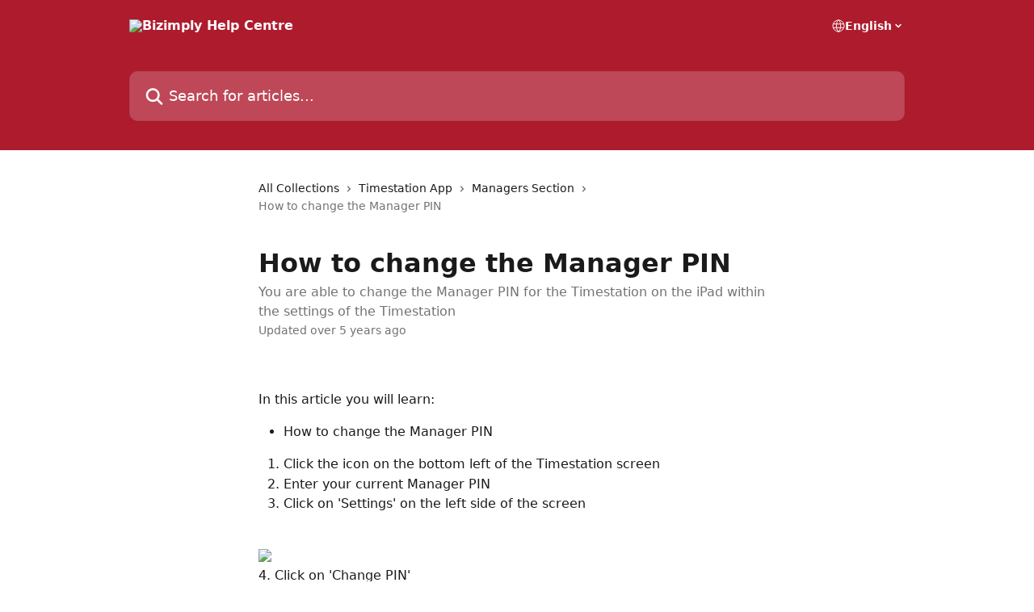

--- FILE ---
content_type: text/html; charset=utf-8
request_url: https://support.bizimply.com/en/articles/4002736-how-to-change-the-manager-pin
body_size: 13121
content:
<!DOCTYPE html><html lang="en"><head><meta charSet="utf-8" data-next-head=""/><title data-next-head="">How to change the Manager PIN | Bizimply Help Centre</title><meta property="og:title" content="How to change the Manager PIN | Bizimply Help Centre" data-next-head=""/><meta name="twitter:title" content="How to change the Manager PIN | Bizimply Help Centre" data-next-head=""/><meta property="og:description" content="You are able to change the Manager PIN for the Timestation on the iPad within the settings of the Timestation" data-next-head=""/><meta name="twitter:description" content="You are able to change the Manager PIN for the Timestation on the iPad within the settings of the Timestation" data-next-head=""/><meta name="description" content="You are able to change the Manager PIN for the Timestation on the iPad within the settings of the Timestation" data-next-head=""/><meta property="og:type" content="article" data-next-head=""/><meta property="og:image" content="https://downloads.intercomcdn.com/i/o/33606/e7d439daf5e6d57846f4463e/social_image.png" data-next-head=""/><meta property="twitter:image" content="https://downloads.intercomcdn.com/i/o/33606/e7d439daf5e6d57846f4463e/social_image.png" data-next-head=""/><meta name="robots" content="all" data-next-head=""/><meta name="viewport" content="width=device-width, initial-scale=1" data-next-head=""/><link href="https://intercom.help/bizimply/assets/favicon" rel="icon" data-next-head=""/><link rel="canonical" href="http://support.bizimply.com/en/articles/4002736-how-to-change-the-manager-pin" data-next-head=""/><link rel="alternate" href="http://support.bizimply.com/en/articles/4002736-how-to-change-the-manager-pin" hrefLang="en" data-next-head=""/><link rel="alternate" href="http://support.bizimply.com/en/articles/4002736-how-to-change-the-manager-pin" hrefLang="x-default" data-next-head=""/><link nonce="wHoIztNDSR/uFQafGIZhWiUCCNflka1kxiuOuSRow+8=" rel="preload" href="https://static.intercomassets.com/_next/static/css/599c9ec127732470.css" as="style"/><link nonce="wHoIztNDSR/uFQafGIZhWiUCCNflka1kxiuOuSRow+8=" rel="stylesheet" href="https://static.intercomassets.com/_next/static/css/599c9ec127732470.css" data-n-g=""/><noscript data-n-css="wHoIztNDSR/uFQafGIZhWiUCCNflka1kxiuOuSRow+8="></noscript><script defer="" nonce="wHoIztNDSR/uFQafGIZhWiUCCNflka1kxiuOuSRow+8=" nomodule="" src="https://static.intercomassets.com/_next/static/chunks/polyfills-42372ed130431b0a.js"></script><script defer="" src="https://static.intercomassets.com/_next/static/chunks/7506.a4d4b38169fb1abb.js" nonce="wHoIztNDSR/uFQafGIZhWiUCCNflka1kxiuOuSRow+8="></script><script src="https://static.intercomassets.com/_next/static/chunks/webpack-2f8f1b5f3718b30c.js" nonce="wHoIztNDSR/uFQafGIZhWiUCCNflka1kxiuOuSRow+8=" defer=""></script><script src="https://static.intercomassets.com/_next/static/chunks/framework-1f1b8d38c1d86c61.js" nonce="wHoIztNDSR/uFQafGIZhWiUCCNflka1kxiuOuSRow+8=" defer=""></script><script src="https://static.intercomassets.com/_next/static/chunks/main-055d9016b4606eb5.js" nonce="wHoIztNDSR/uFQafGIZhWiUCCNflka1kxiuOuSRow+8=" defer=""></script><script src="https://static.intercomassets.com/_next/static/chunks/pages/_app-5e121d378f4b5b1a.js" nonce="wHoIztNDSR/uFQafGIZhWiUCCNflka1kxiuOuSRow+8=" defer=""></script><script src="https://static.intercomassets.com/_next/static/chunks/d0502abb-9b061981b91adc2a.js" nonce="wHoIztNDSR/uFQafGIZhWiUCCNflka1kxiuOuSRow+8=" defer=""></script><script src="https://static.intercomassets.com/_next/static/chunks/6190-ef428f6633b5a03f.js" nonce="wHoIztNDSR/uFQafGIZhWiUCCNflka1kxiuOuSRow+8=" defer=""></script><script src="https://static.intercomassets.com/_next/static/chunks/5729-6d79ddfe1353a77c.js" nonce="wHoIztNDSR/uFQafGIZhWiUCCNflka1kxiuOuSRow+8=" defer=""></script><script src="https://static.intercomassets.com/_next/static/chunks/296-7834dcf3444315af.js" nonce="wHoIztNDSR/uFQafGIZhWiUCCNflka1kxiuOuSRow+8=" defer=""></script><script src="https://static.intercomassets.com/_next/static/chunks/4835-9db7cd232aae5617.js" nonce="wHoIztNDSR/uFQafGIZhWiUCCNflka1kxiuOuSRow+8=" defer=""></script><script src="https://static.intercomassets.com/_next/static/chunks/2735-8954effe331a5dbf.js" nonce="wHoIztNDSR/uFQafGIZhWiUCCNflka1kxiuOuSRow+8=" defer=""></script><script src="https://static.intercomassets.com/_next/static/chunks/pages/%5BhelpCenterIdentifier%5D/%5Blocale%5D/articles/%5BarticleSlug%5D-cb17d809302ca462.js" nonce="wHoIztNDSR/uFQafGIZhWiUCCNflka1kxiuOuSRow+8=" defer=""></script><script src="https://static.intercomassets.com/_next/static/BH0cmePJJv5ZVyr7Mz2n5/_buildManifest.js" nonce="wHoIztNDSR/uFQafGIZhWiUCCNflka1kxiuOuSRow+8=" defer=""></script><script src="https://static.intercomassets.com/_next/static/BH0cmePJJv5ZVyr7Mz2n5/_ssgManifest.js" nonce="wHoIztNDSR/uFQafGIZhWiUCCNflka1kxiuOuSRow+8=" defer=""></script><meta name="sentry-trace" content="f94ce08cb337dc364c754a0c73fc0d19-ee62d550513c94f5-0"/><meta name="baggage" content="sentry-environment=production,sentry-release=8155a43b439a7833d178b7c7514544bc7f90d690,sentry-public_key=187f842308a64dea9f1f64d4b1b9c298,sentry-trace_id=f94ce08cb337dc364c754a0c73fc0d19,sentry-org_id=2129,sentry-sampled=false,sentry-sample_rand=0.7109163452255831,sentry-sample_rate=0"/><style id="__jsx-3514885661">:root{--body-bg: rgb(255, 255, 255);
--body-image: none;
--body-bg-rgb: 255, 255, 255;
--body-border: rgb(230, 230, 230);
--body-primary-color: #1a1a1a;
--body-secondary-color: #737373;
--body-reaction-bg: rgb(242, 242, 242);
--body-reaction-text-color: rgb(64, 64, 64);
--body-toc-active-border: #737373;
--body-toc-inactive-border: #f2f2f2;
--body-toc-inactive-color: #737373;
--body-toc-active-font-weight: 400;
--body-table-border: rgb(204, 204, 204);
--body-color: hsl(0, 0%, 0%);
--footer-bg: rgb(174, 27, 45);
--footer-image: none;
--footer-border: rgb(218, 34, 56);
--footer-color: hsl(0, 0%, 100%);
--header-bg: rgb(174, 27, 45);
--header-image: none;
--header-color: hsl(0, 0%, 100%);
--collection-card-bg: rgb(174, 27, 45);
--collection-card-image: none;
--collection-card-color: hsl(0, 0%, 100%);
--card-bg: rgb(255, 255, 255);
--card-border-color: rgb(230, 230, 230);
--card-border-inner-radius: 6px;
--card-border-radius: 8px;
--card-shadow: 0 1px 2px 0 rgb(0 0 0 / 0.05);
--search-bar-border-radius: 10px;
--search-bar-width: 100%;
--ticket-blue-bg-color: #dce1f9;
--ticket-blue-text-color: #334bfa;
--ticket-green-bg-color: #d7efdc;
--ticket-green-text-color: #0f7134;
--ticket-orange-bg-color: #ffebdb;
--ticket-orange-text-color: #b24d00;
--ticket-red-bg-color: #ffdbdb;
--ticket-red-text-color: #df2020;
--header-height: 405px;
--header-subheader-background-color: #ae1b2d;
--header-subheader-font-color: #FFFFFF;
--content-block-bg: rgb(255, 255, 255);
--content-block-image: none;
--content-block-color: hsl(0, 0%, 10%);
--content-block-button-bg: rgb(51, 75, 250);
--content-block-button-image: none;
--content-block-button-color: hsl(0, 0%, 100%);
--content-block-button-radius: 6px;
--primary-color: hsl(353, 73%, 39%);
--primary-color-alpha-10: hsla(353, 73%, 39%, 0.1);
--primary-color-alpha-60: hsla(353, 73%, 39%, 0.6);
--text-on-primary-color: #ffffff}</style><style id="__jsx-1611979459">:root{--font-family-primary: system-ui, "Segoe UI", "Roboto", "Helvetica", "Arial", sans-serif, "Apple Color Emoji", "Segoe UI Emoji", "Segoe UI Symbol"}</style><style id="__jsx-2466147061">:root{--font-family-secondary: system-ui, "Segoe UI", "Roboto", "Helvetica", "Arial", sans-serif, "Apple Color Emoji", "Segoe UI Emoji", "Segoe UI Symbol"}</style><style id="__jsx-cf6f0ea00fa5c760">.fade-background.jsx-cf6f0ea00fa5c760{background:radial-gradient(333.38%100%at 50%0%,rgba(var(--body-bg-rgb),0)0%,rgba(var(--body-bg-rgb),.00925356)11.67%,rgba(var(--body-bg-rgb),.0337355)21.17%,rgba(var(--body-bg-rgb),.0718242)28.85%,rgba(var(--body-bg-rgb),.121898)35.03%,rgba(var(--body-bg-rgb),.182336)40.05%,rgba(var(--body-bg-rgb),.251516)44.25%,rgba(var(--body-bg-rgb),.327818)47.96%,rgba(var(--body-bg-rgb),.409618)51.51%,rgba(var(--body-bg-rgb),.495297)55.23%,rgba(var(--body-bg-rgb),.583232)59.47%,rgba(var(--body-bg-rgb),.671801)64.55%,rgba(var(--body-bg-rgb),.759385)70.81%,rgba(var(--body-bg-rgb),.84436)78.58%,rgba(var(--body-bg-rgb),.9551)88.2%,rgba(var(--body-bg-rgb),1)100%),var(--header-image),var(--header-bg);background-size:cover;background-position-x:center}</style><style id="__jsx-4bed0c08ce36899e">.article_body a:not(.intercom-h2b-button){color:var(--primary-color)}article a.intercom-h2b-button{background-color:var(--primary-color);border:0}.zendesk-article table{overflow-x:scroll!important;display:block!important;height:auto!important}.intercom-interblocks-unordered-nested-list ul,.intercom-interblocks-ordered-nested-list ol{margin-top:16px;margin-bottom:16px}.intercom-interblocks-unordered-nested-list ul .intercom-interblocks-unordered-nested-list ul,.intercom-interblocks-unordered-nested-list ul .intercom-interblocks-ordered-nested-list ol,.intercom-interblocks-ordered-nested-list ol .intercom-interblocks-ordered-nested-list ol,.intercom-interblocks-ordered-nested-list ol .intercom-interblocks-unordered-nested-list ul{margin-top:0;margin-bottom:0}.intercom-interblocks-image a:focus{outline-offset:3px}</style></head><body><div id="__next"><div dir="ltr" class="h-full w-full"><a href="#main-content" class="sr-only font-bold text-header-color focus:not-sr-only focus:absolute focus:left-4 focus:top-4 focus:z-50" aria-roledescription="Link, Press control-option-right-arrow to exit">Skip to main content</a><main class="header__lite"><header id="header" data-testid="header" class="jsx-cf6f0ea00fa5c760 flex flex-col text-header-color"><div class="jsx-cf6f0ea00fa5c760 relative flex grow flex-col mb-9 bg-header-bg bg-header-image bg-cover bg-center pb-9"><div id="sr-announcement" aria-live="polite" class="jsx-cf6f0ea00fa5c760 sr-only"></div><div class="jsx-cf6f0ea00fa5c760 flex h-full flex-col items-center marker:shrink-0"><section class="relative flex w-full flex-col mb-6 pb-6"><div class="header__meta_wrapper flex justify-center px-5 pt-6 leading-none sm:px-10"><div class="flex items-center w-240" data-testid="subheader-container"><div class="mo__body header__site_name"><div class="header__logo"><a href="/en/"><img src="https://downloads.intercomcdn.com/i/o/io8frfod/764850/b1eec507cb68cfc01e6d0ee31ff6/fb57d5a90c5da403385c7751d37be743" height="36" alt="Bizimply Help Centre"/></a></div></div><div><div class="flex items-center font-semibold"><div class="flex items-center md:hidden" data-testid="small-screen-children"><button class="flex items-center border-none bg-transparent px-1.5" data-testid="hamburger-menu-button" aria-label="Open menu"><svg width="24" height="24" viewBox="0 0 16 16" xmlns="http://www.w3.org/2000/svg" class="fill-current"><path d="M1.86861 2C1.38889 2 1 2.3806 1 2.85008C1 3.31957 1.38889 3.70017 1.86861 3.70017H14.1314C14.6111 3.70017 15 3.31957 15 2.85008C15 2.3806 14.6111 2 14.1314 2H1.86861Z"></path><path d="M1 8C1 7.53051 1.38889 7.14992 1.86861 7.14992H14.1314C14.6111 7.14992 15 7.53051 15 8C15 8.46949 14.6111 8.85008 14.1314 8.85008H1.86861C1.38889 8.85008 1 8.46949 1 8Z"></path><path d="M1 13.1499C1 12.6804 1.38889 12.2998 1.86861 12.2998H14.1314C14.6111 12.2998 15 12.6804 15 13.1499C15 13.6194 14.6111 14 14.1314 14H1.86861C1.38889 14 1 13.6194 1 13.1499Z"></path></svg></button><div class="fixed right-0 top-0 z-50 h-full w-full hidden" data-testid="hamburger-menu"><div class="flex h-full w-full justify-end bg-black bg-opacity-30"><div class="flex h-fit w-full flex-col bg-white opacity-100 sm:h-full sm:w-1/2"><button class="text-body-font flex items-center self-end border-none bg-transparent pr-6 pt-6" data-testid="hamburger-menu-close-button" aria-label="Close menu"><svg width="24" height="24" viewBox="0 0 16 16" xmlns="http://www.w3.org/2000/svg"><path d="M3.5097 3.5097C3.84165 3.17776 4.37984 3.17776 4.71178 3.5097L7.99983 6.79775L11.2879 3.5097C11.6198 3.17776 12.158 3.17776 12.49 3.5097C12.8219 3.84165 12.8219 4.37984 12.49 4.71178L9.20191 7.99983L12.49 11.2879C12.8219 11.6198 12.8219 12.158 12.49 12.49C12.158 12.8219 11.6198 12.8219 11.2879 12.49L7.99983 9.20191L4.71178 12.49C4.37984 12.8219 3.84165 12.8219 3.5097 12.49C3.17776 12.158 3.17776 11.6198 3.5097 11.2879L6.79775 7.99983L3.5097 4.71178C3.17776 4.37984 3.17776 3.84165 3.5097 3.5097Z"></path></svg></button><nav class="flex flex-col pl-4 text-black"><div class="relative cursor-pointer has-[:focus]:outline"><select class="peer absolute z-10 block h-6 w-full cursor-pointer opacity-0 md:text-base" aria-label="Change language" id="language-selector"><option value="/en/articles/4002736-how-to-change-the-manager-pin" class="text-black" selected="">English</option></select><div class="mb-10 ml-5 flex items-center gap-1 text-md hover:opacity-80 peer-hover:opacity-80 md:m-0 md:ml-3 md:text-base" aria-hidden="true"><svg id="locale-picker-globe" width="16" height="16" viewBox="0 0 16 16" fill="none" xmlns="http://www.w3.org/2000/svg" class="shrink-0" aria-hidden="true"><path d="M8 15C11.866 15 15 11.866 15 8C15 4.13401 11.866 1 8 1C4.13401 1 1 4.13401 1 8C1 11.866 4.13401 15 8 15Z" stroke="currentColor" stroke-linecap="round" stroke-linejoin="round"></path><path d="M8 15C9.39949 15 10.534 11.866 10.534 8C10.534 4.13401 9.39949 1 8 1C6.60051 1 5.466 4.13401 5.466 8C5.466 11.866 6.60051 15 8 15Z" stroke="currentColor" stroke-linecap="round" stroke-linejoin="round"></path><path d="M1.448 5.75989H14.524" stroke="currentColor" stroke-linecap="round" stroke-linejoin="round"></path><path d="M1.448 10.2402H14.524" stroke="currentColor" stroke-linecap="round" stroke-linejoin="round"></path></svg>English<svg id="locale-picker-arrow" width="16" height="16" viewBox="0 0 16 16" fill="none" xmlns="http://www.w3.org/2000/svg" class="shrink-0" aria-hidden="true"><path d="M5 6.5L8.00093 9.5L11 6.50187" stroke="currentColor" stroke-width="1.5" stroke-linecap="round" stroke-linejoin="round"></path></svg></div></div></nav></div></div></div></div><nav class="hidden items-center md:flex" data-testid="large-screen-children"><div class="relative cursor-pointer has-[:focus]:outline"><select class="peer absolute z-10 block h-6 w-full cursor-pointer opacity-0 md:text-base" aria-label="Change language" id="language-selector"><option value="/en/articles/4002736-how-to-change-the-manager-pin" class="text-black" selected="">English</option></select><div class="mb-10 ml-5 flex items-center gap-1 text-md hover:opacity-80 peer-hover:opacity-80 md:m-0 md:ml-3 md:text-base" aria-hidden="true"><svg id="locale-picker-globe" width="16" height="16" viewBox="0 0 16 16" fill="none" xmlns="http://www.w3.org/2000/svg" class="shrink-0" aria-hidden="true"><path d="M8 15C11.866 15 15 11.866 15 8C15 4.13401 11.866 1 8 1C4.13401 1 1 4.13401 1 8C1 11.866 4.13401 15 8 15Z" stroke="currentColor" stroke-linecap="round" stroke-linejoin="round"></path><path d="M8 15C9.39949 15 10.534 11.866 10.534 8C10.534 4.13401 9.39949 1 8 1C6.60051 1 5.466 4.13401 5.466 8C5.466 11.866 6.60051 15 8 15Z" stroke="currentColor" stroke-linecap="round" stroke-linejoin="round"></path><path d="M1.448 5.75989H14.524" stroke="currentColor" stroke-linecap="round" stroke-linejoin="round"></path><path d="M1.448 10.2402H14.524" stroke="currentColor" stroke-linecap="round" stroke-linejoin="round"></path></svg>English<svg id="locale-picker-arrow" width="16" height="16" viewBox="0 0 16 16" fill="none" xmlns="http://www.w3.org/2000/svg" class="shrink-0" aria-hidden="true"><path d="M5 6.5L8.00093 9.5L11 6.50187" stroke="currentColor" stroke-width="1.5" stroke-linecap="round" stroke-linejoin="round"></path></svg></div></div></nav></div></div></div></div></section><section class="relative mx-5 flex h-full w-full flex-col items-center px-5 sm:px-10"><div class="flex h-full max-w-full flex-col w-240 justify-end" data-testid="main-header-container"><div id="search-bar" class="relative w-full"><form action="/en/" autoComplete="off"><div class="flex w-full flex-col items-start"><div class="relative flex w-full sm:w-search-bar"><label for="search-input" class="sr-only">Search for articles...</label><input id="search-input" type="text" autoComplete="off" class="peer w-full rounded-search-bar border border-black-alpha-8 bg-white-alpha-20 p-4 ps-12 font-secondary text-lg text-header-color shadow-search-bar outline-none transition ease-linear placeholder:text-header-color hover:bg-white-alpha-27 hover:shadow-search-bar-hover focus:border-transparent focus:bg-white focus:text-black-10 focus:shadow-search-bar-focused placeholder:focus:text-black-45" placeholder="Search for articles..." name="q" aria-label="Search for articles..." value=""/><div class="absolute inset-y-0 start-0 flex items-center fill-header-color peer-focus-visible:fill-black-45 pointer-events-none ps-5"><svg width="22" height="21" viewBox="0 0 22 21" xmlns="http://www.w3.org/2000/svg" class="fill-inherit" aria-hidden="true"><path fill-rule="evenodd" clip-rule="evenodd" d="M3.27485 8.7001C3.27485 5.42781 5.92757 2.7751 9.19985 2.7751C12.4721 2.7751 15.1249 5.42781 15.1249 8.7001C15.1249 11.9724 12.4721 14.6251 9.19985 14.6251C5.92757 14.6251 3.27485 11.9724 3.27485 8.7001ZM9.19985 0.225098C4.51924 0.225098 0.724854 4.01948 0.724854 8.7001C0.724854 13.3807 4.51924 17.1751 9.19985 17.1751C11.0802 17.1751 12.8176 16.5627 14.2234 15.5265L19.0981 20.4013C19.5961 20.8992 20.4033 20.8992 20.9013 20.4013C21.3992 19.9033 21.3992 19.0961 20.9013 18.5981L16.0264 13.7233C17.0625 12.3176 17.6749 10.5804 17.6749 8.7001C17.6749 4.01948 13.8805 0.225098 9.19985 0.225098Z"></path></svg></div></div></div></form></div></div></section></div></div></header><div class="z-1 flex shrink-0 grow basis-auto justify-center px-5 sm:px-10"><section data-testid="main-content" id="main-content" class="max-w-full w-240"><section data-testid="article-section" class="section section__article"><div class="justify-center flex"><div class="relative z-3 w-full lg:max-w-160 "><div class="flex pb-6 max-md:pb-2 lg:max-w-160"><div tabindex="-1" class="focus:outline-none"><div class="flex flex-wrap items-baseline pb-4 text-base" tabindex="0" role="navigation" aria-label="Breadcrumb"><a href="/en/" class="pr-2 text-body-primary-color no-underline hover:text-body-secondary-color">All Collections</a><div class="pr-2" aria-hidden="true"><svg width="6" height="10" viewBox="0 0 6 10" class="block h-2 w-2 fill-body-secondary-color rtl:rotate-180" xmlns="http://www.w3.org/2000/svg"><path fill-rule="evenodd" clip-rule="evenodd" d="M0.648862 0.898862C0.316916 1.23081 0.316916 1.769 0.648862 2.10094L3.54782 4.9999L0.648862 7.89886C0.316916 8.23081 0.316917 8.769 0.648862 9.10094C0.980808 9.43289 1.519 9.43289 1.85094 9.10094L5.35094 5.60094C5.68289 5.269 5.68289 4.73081 5.35094 4.39886L1.85094 0.898862C1.519 0.566916 0.980807 0.566916 0.648862 0.898862Z"></path></svg></div><a href="http://support.bizimply.com/en/collections/2277142-timestation-app" class="pr-2 text-body-primary-color no-underline hover:text-body-secondary-color" data-testid="breadcrumb-0">Timestation App</a><div class="pr-2" aria-hidden="true"><svg width="6" height="10" viewBox="0 0 6 10" class="block h-2 w-2 fill-body-secondary-color rtl:rotate-180" xmlns="http://www.w3.org/2000/svg"><path fill-rule="evenodd" clip-rule="evenodd" d="M0.648862 0.898862C0.316916 1.23081 0.316916 1.769 0.648862 2.10094L3.54782 4.9999L0.648862 7.89886C0.316916 8.23081 0.316917 8.769 0.648862 9.10094C0.980808 9.43289 1.519 9.43289 1.85094 9.10094L5.35094 5.60094C5.68289 5.269 5.68289 4.73081 5.35094 4.39886L1.85094 0.898862C1.519 0.566916 0.980807 0.566916 0.648862 0.898862Z"></path></svg></div><a href="http://support.bizimply.com/en/collections/2521480-managers-section" class="pr-2 text-body-primary-color no-underline hover:text-body-secondary-color" data-testid="breadcrumb-1">Managers Section</a><div class="pr-2" aria-hidden="true"><svg width="6" height="10" viewBox="0 0 6 10" class="block h-2 w-2 fill-body-secondary-color rtl:rotate-180" xmlns="http://www.w3.org/2000/svg"><path fill-rule="evenodd" clip-rule="evenodd" d="M0.648862 0.898862C0.316916 1.23081 0.316916 1.769 0.648862 2.10094L3.54782 4.9999L0.648862 7.89886C0.316916 8.23081 0.316917 8.769 0.648862 9.10094C0.980808 9.43289 1.519 9.43289 1.85094 9.10094L5.35094 5.60094C5.68289 5.269 5.68289 4.73081 5.35094 4.39886L1.85094 0.898862C1.519 0.566916 0.980807 0.566916 0.648862 0.898862Z"></path></svg></div><div class="text-body-secondary-color">How to change the Manager PIN</div></div></div></div><div class=""><div class="article intercom-force-break"><div class="mb-10 max-lg:mb-6"><div class="flex flex-col gap-4"><div class="flex flex-col"><h1 class="mb-1 font-primary text-2xl font-bold leading-10 text-body-primary-color">How to change the Manager PIN</h1><div class="text-md font-normal leading-normal text-body-secondary-color"><p>You are able to change the Manager PIN for the Timestation on the iPad within the settings of the Timestation</p></div></div><div class="avatar"><div class="avatar__info -mt-0.5 text-base"><span class="text-body-secondary-color"> <!-- -->Updated over 5 years ago</span></div></div></div></div><div class="jsx-4bed0c08ce36899e "><div class="jsx-4bed0c08ce36899e article_body"><article class="jsx-4bed0c08ce36899e "><div class="intercom-interblocks-paragraph no-margin intercom-interblocks-align-left"><p><br/>In this article you will learn:</p></div><div class="intercom-interblocks-unordered-nested-list"><ul><li><div class="intercom-interblocks-paragraph no-margin intercom-interblocks-align-left"><p>How to change the Manager PIN</p></div></li></ul></div><div class="intercom-interblocks-ordered-nested-list"><ol><li><div class="intercom-interblocks-paragraph no-margin intercom-interblocks-align-left"><p>Click the icon on the bottom left of the Timestation screen </p></div></li><li><div class="intercom-interblocks-paragraph no-margin intercom-interblocks-align-left"><p>Enter your current Manager PIN</p></div></li><li><div class="intercom-interblocks-paragraph no-margin intercom-interblocks-align-left"><p>Click on &#x27;Settings&#x27; on the left side of the screen </p></div></li></ol></div><div class="intercom-interblocks-paragraph no-margin intercom-interblocks-align-left"><p> </p></div><div class="intercom-interblocks-image intercom-interblocks-align-left"><a href="https://downloads.intercomcdn.com/i/o/207038633/3dce01dcb84265dda20e9b69/image1+%285%29+2020-05-07+12-38-46.png?expires=1763987400&amp;signature=bc2ba40f52046a029d47e9d38ed31e100f2b19869f0c7808f9d2699b5977a749&amp;req=diAgFsp2m4JcFb4f3HP0gCTik%2BOR7BHv4bRDXiZOwl6SiSw4eXIfrz087ncA%0AxgZWaW%2BcGbUsmE2jdw%3D%3D%0A" target="_blank" rel="noreferrer nofollow noopener"><img src="https://downloads.intercomcdn.com/i/o/207038633/3dce01dcb84265dda20e9b69/image1+%285%29+2020-05-07+12-38-46.png?expires=1763987400&amp;signature=bc2ba40f52046a029d47e9d38ed31e100f2b19869f0c7808f9d2699b5977a749&amp;req=diAgFsp2m4JcFb4f3HP0gCTik%2BOR7BHv4bRDXiZOwl6SiSw4eXIfrz087ncA%0AxgZWaW%2BcGbUsmE2jdw%3D%3D%0A" width="1024" height="768"/></a></div><div class="intercom-interblocks-paragraph no-margin intercom-interblocks-align-left"><p>4. Click on &#x27;Change PIN&#x27; <br/>5. Enter your existing Manager PIN and then enter your new Manager PIN</p></div><div class="intercom-interblocks-paragraph no-margin intercom-interblocks-align-left"><p> </p></div><div class="intercom-interblocks-paragraph no-margin intercom-interblocks-align-left"><p>Related Articles: </p></div><div class="intercom-interblocks-paragraph no-margin intercom-interblocks-align-left"><p><a href="https://support.bizimply.com/en/articles/4002766-forgotten-the-manager-pin" rel="nofollow noopener noreferrer" target="_blank">Forgotten the Manager PIN</a></p></div><div class="intercom-interblocks-paragraph no-margin intercom-interblocks-align-left"><p><a href="https://support.bizimply.com/en/articles/4002683-timestation-for-managers" rel="nofollow noopener noreferrer" target="_blank">Timestation for Managers</a></p></div><div class="intercom-interblocks-paragraph no-margin intercom-interblocks-align-left"><p><a href="https://support.bizimply.com/en/articles/4004120-how-do-i-connect-my-timestation-to-the-internet" rel="nofollow noopener noreferrer" target="_blank">How do I connect my Timestation to the internet</a></p></div><div class="intercom-interblocks-paragraph no-margin intercom-interblocks-align-left"><p><a href="https://support.bizimply.com/en/articles/3999515-how-to-email-all-of-your-employees-their-timestation-pins" rel="nofollow noopener noreferrer" target="_blank">How to Email all of your Employees their Timestation PINs</a></p></div><div class="intercom-interblocks-paragraph no-margin intercom-interblocks-align-left"><p> </p></div></article></div></div></div></div><div class="intercom-reaction-picker -mb-4 -ml-4 -mr-4 mt-6 rounded-card sm:-mb-2 sm:-ml-1 sm:-mr-1 sm:mt-8" role="group" aria-label="feedback form"><div class="intercom-reaction-prompt">Did this answer your question?</div><div class="intercom-reactions-container"><button class="intercom-reaction" aria-label="Disappointed Reaction" tabindex="0" data-reaction-text="disappointed" aria-pressed="false"><span title="Disappointed">😞</span></button><button class="intercom-reaction" aria-label="Neutral Reaction" tabindex="0" data-reaction-text="neutral" aria-pressed="false"><span title="Neutral">😐</span></button><button class="intercom-reaction" aria-label="Smiley Reaction" tabindex="0" data-reaction-text="smiley" aria-pressed="false"><span title="Smiley">😃</span></button></div></div></div></div></section></section></div><footer id="footer" class="mt-24 shrink-0 bg-footer-bg px-0 py-12 text-left text-base text-footer-color"><div class="shrink-0 grow basis-auto px-5 sm:px-10"><div class="mx-auto max-w-240 sm:w-auto"><div><div class="text-center" data-testid="simple-footer-layout"><div class="align-middle text-lg text-footer-color"><a class="no-underline" href="/en/"><img data-testid="logo-img" src="https://downloads.intercomcdn.com/i/o/33605/e3f84965d5b400e900e920c6/help-centre-logo.png" alt="Bizimply Help Centre" class="max-h-8 contrast-80 inline"/></a></div><div class="mt-10" data-testid="simple-footer-links"><div class="flex flex-row justify-center"><span><ul data-testid="custom-links" class="mb-4 p-0" id="custom-links"><li class="mx-3 inline-block list-none"><a target="_blank" href="https://www.bizimply.com/newsletter/" rel="nofollow noreferrer noopener" data-testid="footer-custom-link-0" class="no-underline">Subscribe to our Newsletter</a></li><li class="mx-3 inline-block list-none"><a target="_blank" href="https://www.bizimply.com/referral/" rel="nofollow noreferrer noopener" data-testid="footer-custom-link-1" class="no-underline">Refer a friend</a></li><li class="mx-3 inline-block list-none"><a target="_blank" href="https://www.bizimply.com/view-webinar/webinar-recordings/" rel="nofollow noreferrer noopener" data-testid="footer-custom-link-2" class="no-underline">Sign Up to our Webinars</a></li><li class="mx-3 inline-block list-none"><a target="_blank" href="https://www.bizimply.com/blog/" rel="nofollow noreferrer noopener" data-testid="footer-custom-link-3" class="no-underline">Bizimply Blog</a></li></ul></span></div><ul data-testid="social-links" class="flex flex-wrap items-center gap-4 p-0 justify-center" id="social-links"><li class="list-none align-middle"><a target="_blank" href="https://www.facebook.com/Bizimply" rel="nofollow noreferrer noopener" data-testid="footer-social-link-0" class="no-underline"><img src="https://intercom.help/bizimply/assets/svg/icon:social-facebook/FFF" alt="" aria-label="https://www.facebook.com/Bizimply" width="16" height="16" loading="lazy" data-testid="social-icon-facebook"/></a></li><li class="list-none align-middle"><a target="_blank" href="https://www.twitter.com/Bizimply" rel="nofollow noreferrer noopener" data-testid="footer-social-link-1" class="no-underline"><img src="https://intercom.help/bizimply/assets/svg/icon:social-twitter/FFF" alt="" aria-label="https://www.twitter.com/Bizimply" width="16" height="16" loading="lazy" data-testid="social-icon-twitter"/></a></li><li class="list-none align-middle"><a target="_blank" href="https://www.linkedin.com/bizimply" rel="nofollow noreferrer noopener" data-testid="footer-social-link-2" class="no-underline"><img src="https://intercom.help/bizimply/assets/svg/icon:social-linkedin/FFF" alt="" aria-label="https://www.linkedin.com/bizimply" width="16" height="16" loading="lazy" data-testid="social-icon-linkedin"/></a></li></ul></div><div class="mt-10 flex justify-center"><div class="flex items-center text-sm" data-testid="intercom-advert-branding"><svg width="14" height="14" viewBox="0 0 16 16" fill="none" xmlns="http://www.w3.org/2000/svg"><title>Intercom</title><g clip-path="url(#clip0_1870_86937)"><path d="M14 0H2C0.895 0 0 0.895 0 2V14C0 15.105 0.895 16 2 16H14C15.105 16 16 15.105 16 14V2C16 0.895 15.105 0 14 0ZM10.133 3.02C10.133 2.727 10.373 2.49 10.667 2.49C10.961 2.49 11.2 2.727 11.2 3.02V10.134C11.2 10.428 10.96 10.667 10.667 10.667C10.372 10.667 10.133 10.427 10.133 10.134V3.02ZM7.467 2.672C7.467 2.375 7.705 2.132 8 2.132C8.294 2.132 8.533 2.375 8.533 2.672V10.484C8.533 10.781 8.293 11.022 8 11.022C7.705 11.022 7.467 10.782 7.467 10.484V2.672ZM4.8 3.022C4.8 2.727 5.04 2.489 5.333 2.489C5.628 2.489 5.867 2.726 5.867 3.019V10.133C5.867 10.427 5.627 10.666 5.333 10.666C5.039 10.666 4.8 10.426 4.8 10.133V3.02V3.022ZM2.133 4.088C2.133 3.792 2.373 3.554 2.667 3.554C2.961 3.554 3.2 3.792 3.2 4.087V8.887C3.2 9.18 2.96 9.419 2.667 9.419C2.372 9.419 2.133 9.179 2.133 8.886V4.086V4.088ZM13.68 12.136C13.598 12.206 11.622 13.866 8 13.866C4.378 13.866 2.402 12.206 2.32 12.136C2.096 11.946 2.07 11.608 2.262 11.384C2.452 11.161 2.789 11.134 3.012 11.324C3.044 11.355 4.808 12.8 8 12.8C11.232 12.8 12.97 11.343 12.986 11.328C13.209 11.138 13.546 11.163 13.738 11.386C13.93 11.61 13.904 11.946 13.68 12.138V12.136ZM13.867 8.886C13.867 9.181 13.627 9.42 13.333 9.42C13.039 9.42 12.8 9.18 12.8 8.887V4.087C12.8 3.791 13.04 3.553 13.333 3.553C13.628 3.553 13.867 3.791 13.867 4.086V8.886Z" class="fill-current"></path></g><defs><clipPath id="clip0_1870_86937"><rect width="16" height="16" fill="none"></rect></clipPath></defs></svg><a href="https://www.intercom.com/intercom-link?company=Bizimply&amp;solution=customer-support&amp;utm_campaign=intercom-link&amp;utm_content=We+run+on+Intercom&amp;utm_medium=help-center&amp;utm_referrer=http%3A%2F%2Fsupport.bizimply.com%2Fen%2Farticles%2F4002736-how-to-change-the-manager-pin&amp;utm_source=desktop-web" class="pl-2 align-middle no-underline">We run on Intercom</a></div></div></div></div></div></div></footer></main></div></div><script id="__NEXT_DATA__" type="application/json" nonce="wHoIztNDSR/uFQafGIZhWiUCCNflka1kxiuOuSRow+8=">{"props":{"pageProps":{"app":{"id":"io8frfod","messengerUrl":"https://widget.intercom.io/widget/io8frfod","name":"Bizimply","poweredByIntercomUrl":"https://www.intercom.com/intercom-link?company=Bizimply\u0026solution=customer-support\u0026utm_campaign=intercom-link\u0026utm_content=We+run+on+Intercom\u0026utm_medium=help-center\u0026utm_referrer=http%3A%2F%2Fsupport.bizimply.com%2Fen%2Farticles%2F4002736-how-to-change-the-manager-pin\u0026utm_source=desktop-web","features":{"consentBannerBeta":false,"customNotFoundErrorMessage":false,"disableFontPreloading":false,"disableNoMarginClassTransformation":false,"finOnHelpCenter":false,"hideIconsWithBackgroundImages":false,"messengerCustomFonts":false}},"helpCenterSite":{"customDomain":"support.bizimply.com","defaultLocale":"en","disableBranding":false,"externalLoginName":null,"externalLoginUrl":null,"footerContactDetails":null,"footerLinks":{"custom":[{"id":4801,"help_center_site_id":2008,"title":"Subscribe to our Newsletter","url":"https://www.bizimply.com/newsletter/","sort_order":1,"link_location":"footer","site_link_group_id":5489},{"id":4802,"help_center_site_id":2008,"title":"Refer a friend","url":"https://www.bizimply.com/referral/","sort_order":2,"link_location":"footer","site_link_group_id":5489},{"id":19178,"help_center_site_id":2008,"title":"Sign Up to our Webinars","url":"https://www.bizimply.com/view-webinar/webinar-recordings/","sort_order":3,"link_location":"footer","site_link_group_id":5489},{"id":30899,"help_center_site_id":2008,"title":"Bizimply Blog","url":"https://www.bizimply.com/blog/","sort_order":4,"link_location":"footer","site_link_group_id":5489}],"socialLinks":[{"iconUrl":"https://intercom.help/bizimply/assets/svg/icon:social-facebook","provider":"facebook","url":"https://www.facebook.com/Bizimply"},{"iconUrl":"https://intercom.help/bizimply/assets/svg/icon:social-twitter","provider":"twitter","url":"https://www.twitter.com/Bizimply"},{"iconUrl":"https://intercom.help/bizimply/assets/svg/icon:social-linkedin","provider":"linkedin","url":"https://www.linkedin.com/bizimply"}],"linkGroups":[{"title":null,"links":[{"title":"Subscribe to our Newsletter","url":"https://www.bizimply.com/newsletter/"},{"title":"Refer a friend","url":"https://www.bizimply.com/referral/"},{"title":"Sign Up to our Webinars","url":"https://www.bizimply.com/view-webinar/webinar-recordings/"},{"title":"Bizimply Blog","url":"https://www.bizimply.com/blog/"}]}]},"headerLinks":[],"homeCollectionCols":1,"googleAnalyticsTrackingId":"UA-31482405-9","googleTagManagerId":null,"pathPrefixForCustomDomain":null,"seoIndexingEnabled":true,"helpCenterId":2008,"url":"http://support.bizimply.com","customizedFooterTextContent":null,"consentBannerConfig":null,"canInjectCustomScripts":false,"scriptSection":1,"customScriptFilesExist":false},"localeLinks":[{"id":"en","absoluteUrl":"http://support.bizimply.com/en/articles/4002736-how-to-change-the-manager-pin","available":true,"name":"English","selected":true,"url":"/en/articles/4002736-how-to-change-the-manager-pin"}],"requestContext":{"articleSource":null,"academy":false,"canonicalUrl":"http://support.bizimply.com/en/articles/4002736-how-to-change-the-manager-pin","headerless":false,"isDefaultDomainRequest":false,"nonce":"wHoIztNDSR/uFQafGIZhWiUCCNflka1kxiuOuSRow+8=","rootUrl":"/en/","sheetUserCipher":null,"type":"help-center"},"theme":{"color":"AE1B2D","siteName":"Bizimply Help Centre","headline":"","headerFontColor":"FFF","logo":"https://downloads.intercomcdn.com/i/o/io8frfod/764850/b1eec507cb68cfc01e6d0ee31ff6/fb57d5a90c5da403385c7751d37be743","logoHeight":"36","header":null,"favicon":"https://intercom.help/bizimply/assets/favicon","locale":"en","homeUrl":"https://app.bizimply.com","social":"https://downloads.intercomcdn.com/i/o/33606/e7d439daf5e6d57846f4463e/social_image.png","urlPrefixForDefaultDomain":"https://intercom.help/bizimply","customDomain":"support.bizimply.com","customDomainUsesSsl":false,"customizationOptions":{"customizationType":1,"header":{"backgroundColor":"#ae1b2d","fontColor":"#FFF","fadeToEdge":true,"backgroundGradient":null,"backgroundImageId":null,"backgroundImageUrl":null},"body":{"backgroundColor":"#FFF","fontColor":null,"fadeToEdge":null,"backgroundGradient":null,"backgroundImageId":null},"footer":{"backgroundColor":"#AE1B2D","fontColor":"#FFF","fadeToEdge":null,"backgroundGradient":null,"backgroundImageId":null,"showRichTextField":false},"layout":{"homePage":{"blocks":[{"type":"tickets-portal-link","enabled":false},{"type":"collection-list","columns":1,"template":0},{"type":"article-list","columns":2,"enabled":false,"localizedContent":[{"title":"","locale":"en","links":[{"articleId":"empty_article_slot","type":"article-link"},{"articleId":"empty_article_slot","type":"article-link"},{"articleId":"empty_article_slot","type":"article-link"},{"articleId":"empty_article_slot","type":"article-link"},{"articleId":"empty_article_slot","type":"article-link"},{"articleId":"empty_article_slot","type":"article-link"}]}]},{"type":"content-block","enabled":false,"columns":1}]},"collectionsPage":{"showArticleDescriptions":false},"articlePage":{},"searchPage":{}},"collectionCard":{"global":{"backgroundColor":"#ae1b2d","fontColor":"#FFF","fadeToEdge":null,"backgroundGradient":null,"backgroundImageId":null,"showIcons":true,"backgroundImageUrl":null},"collections":[]},"global":{"font":{"customFontFaces":[],"primary":null,"secondary":null},"componentStyle":{"card":{"type":"bordered","borderRadius":8}},"namedComponents":{"header":{"subheader":{"enabled":false,"style":{"backgroundColor":"#ae1b2d","fontColor":"#FFFFFF"}},"style":{"height":"245px","align":"start","justify":"end"}},"searchBar":{"style":{"width":"100%","borderRadius":10}},"footer":{"type":0}},"brand":{"colors":["#ae1b2d","#1f1f1f","#4b7ff7"],"websiteUrl":"http://bizimply.com"}},"contentBlock":{"blockStyle":{"backgroundColor":"#FFF","fontColor":"#1a1a1a","fadeToEdge":null,"backgroundGradient":null,"backgroundImageId":null,"backgroundImageUrl":null},"buttonOptions":{"backgroundColor":"#334BFA","fontColor":"#ffffff","borderRadius":6},"isFullWidth":false}},"helpCenterName":"Bizimply Help Centre","footerLogo":"https://downloads.intercomcdn.com/i/o/33605/e3f84965d5b400e900e920c6/help-centre-logo.png","footerLogoHeight":"100","localisedInformation":{"contentBlock":{"locale":"en","title":"Content section title","withButton":false,"description":"","buttonTitle":"Button title","buttonUrl":""}}},"user":{"userId":"6e9816be-36d1-4ae1-8b31-6f4e43fdf21f","role":"visitor_role","country_code":null},"articleContent":{"articleId":"4002736","author":null,"blocks":[{"type":"paragraph","text":"\u003cbr\u003eIn this article you will learn:","class":"no-margin"},{"type":"unorderedNestedList","text":"- How to change the Manager PIN","items":[{"content":[{"type":"paragraph","text":"How to change the Manager PIN","class":"no-margin"}]}]},{"type":"orderedNestedList","text":"1. Click the icon on the bottom left of the Timestation screen \n2. Enter your current Manager PIN\n3. Click on 'Settings' on the left side of the screen ","items":[{"content":[{"type":"paragraph","text":"Click the icon on the bottom left of the Timestation screen ","class":"no-margin"}]},{"content":[{"type":"paragraph","text":"Enter your current Manager PIN","class":"no-margin"}]},{"content":[{"type":"paragraph","text":"Click on 'Settings' on the left side of the screen ","class":"no-margin"}]}]},{"type":"paragraph","text":" ","class":"no-margin"},{"type":"image","url":"https://downloads.intercomcdn.com/i/o/207038633/3dce01dcb84265dda20e9b69/image1+%285%29+2020-05-07+12-38-46.png?expires=1763987400\u0026signature=bc2ba40f52046a029d47e9d38ed31e100f2b19869f0c7808f9d2699b5977a749\u0026req=diAgFsp2m4JcFb4f3HP0gCTik%2BOR7BHv4bRDXiZOwl6SiSw4eXIfrz087ncA%0AxgZWaW%2BcGbUsmE2jdw%3D%3D%0A","width":1024,"height":768},{"type":"paragraph","text":"4. Click on 'Change PIN' \u003cbr\u003e5. Enter your existing Manager PIN and then enter your new Manager PIN","class":"no-margin"},{"type":"paragraph","text":" ","class":"no-margin"},{"type":"paragraph","text":"Related Articles: ","class":"no-margin"},{"type":"paragraph","text":"\u003ca href=\"https://support.bizimply.com/en/articles/4002766-forgotten-the-manager-pin\" rel=\"nofollow noopener noreferrer\" target=\"_blank\"\u003eForgotten the Manager PIN\u003c/a\u003e","class":"no-margin"},{"type":"paragraph","text":"\u003ca href=\"https://support.bizimply.com/en/articles/4002683-timestation-for-managers\" rel=\"nofollow noopener noreferrer\" target=\"_blank\"\u003eTimestation for Managers\u003c/a\u003e","class":"no-margin"},{"type":"paragraph","text":"\u003ca href=\"https://support.bizimply.com/en/articles/4004120-how-do-i-connect-my-timestation-to-the-internet\" rel=\"nofollow noopener noreferrer\" target=\"_blank\"\u003eHow do I connect my Timestation to the internet\u003c/a\u003e","class":"no-margin"},{"type":"paragraph","text":"\u003ca href=\"https://support.bizimply.com/en/articles/3999515-how-to-email-all-of-your-employees-their-timestation-pins\" rel=\"nofollow noopener noreferrer\" target=\"_blank\"\u003eHow to Email all of your Employees their Timestation PINs\u003c/a\u003e","class":"no-margin"},{"type":"paragraph","text":" ","class":"no-margin"}],"collectionId":"2521480","description":"You are able to change the Manager PIN for the Timestation on the iPad within the settings of the Timestation","id":"3345760","lastUpdated":"Updated over 5 years ago","relatedArticles":null,"targetUserType":"everyone","title":"How to change the Manager PIN","showTableOfContents":false,"synced":false,"isStandaloneApp":false},"breadcrumbs":[{"url":"http://support.bizimply.com/en/collections/2277142-timestation-app","name":"Timestation App"},{"url":"http://support.bizimply.com/en/collections/2521480-managers-section","name":"Managers Section"}],"selectedReaction":null,"showReactions":true,"themeCSSCustomProperties":{"--body-bg":"rgb(255, 255, 255)","--body-image":"none","--body-bg-rgb":"255, 255, 255","--body-border":"rgb(230, 230, 230)","--body-primary-color":"#1a1a1a","--body-secondary-color":"#737373","--body-reaction-bg":"rgb(242, 242, 242)","--body-reaction-text-color":"rgb(64, 64, 64)","--body-toc-active-border":"#737373","--body-toc-inactive-border":"#f2f2f2","--body-toc-inactive-color":"#737373","--body-toc-active-font-weight":400,"--body-table-border":"rgb(204, 204, 204)","--body-color":"hsl(0, 0%, 0%)","--footer-bg":"rgb(174, 27, 45)","--footer-image":"none","--footer-border":"rgb(218, 34, 56)","--footer-color":"hsl(0, 0%, 100%)","--header-bg":"rgb(174, 27, 45)","--header-image":"none","--header-color":"hsl(0, 0%, 100%)","--collection-card-bg":"rgb(174, 27, 45)","--collection-card-image":"none","--collection-card-color":"hsl(0, 0%, 100%)","--card-bg":"rgb(255, 255, 255)","--card-border-color":"rgb(230, 230, 230)","--card-border-inner-radius":"6px","--card-border-radius":"8px","--card-shadow":"0 1px 2px 0 rgb(0 0 0 / 0.05)","--search-bar-border-radius":"10px","--search-bar-width":"100%","--ticket-blue-bg-color":"#dce1f9","--ticket-blue-text-color":"#334bfa","--ticket-green-bg-color":"#d7efdc","--ticket-green-text-color":"#0f7134","--ticket-orange-bg-color":"#ffebdb","--ticket-orange-text-color":"#b24d00","--ticket-red-bg-color":"#ffdbdb","--ticket-red-text-color":"#df2020","--header-height":"405px","--header-subheader-background-color":"#ae1b2d","--header-subheader-font-color":"#FFFFFF","--content-block-bg":"rgb(255, 255, 255)","--content-block-image":"none","--content-block-color":"hsl(0, 0%, 10%)","--content-block-button-bg":"rgb(51, 75, 250)","--content-block-button-image":"none","--content-block-button-color":"hsl(0, 0%, 100%)","--content-block-button-radius":"6px","--primary-color":"hsl(353, 73%, 39%)","--primary-color-alpha-10":"hsla(353, 73%, 39%, 0.1)","--primary-color-alpha-60":"hsla(353, 73%, 39%, 0.6)","--text-on-primary-color":"#ffffff"},"intl":{"defaultLocale":"en","locale":"en","messages":{"layout.skip_to_main_content":"Skip to main content","layout.skip_to_main_content_exit":"Link, Press control-option-right-arrow to exit","article.attachment_icon":"Attachment icon","article.related_articles":"Related Articles","article.written_by":"Written by \u003cb\u003e{author}\u003c/b\u003e","article.table_of_contents":"Table of contents","breadcrumb.all_collections":"All Collections","breadcrumb.aria_label":"Breadcrumb","collection.article_count.one":"{count} article","collection.article_count.other":"{count} articles","collection.articles_heading":"Articles","collection.sections_heading":"Collections","collection.written_by.one":"Written by \u003cb\u003e{author}\u003c/b\u003e","collection.written_by.two":"Written by \u003cb\u003e{author1}\u003c/b\u003e and \u003cb\u003e{author2}\u003c/b\u003e","collection.written_by.three":"Written by \u003cb\u003e{author1}\u003c/b\u003e, \u003cb\u003e{author2}\u003c/b\u003e and \u003cb\u003e{author3}\u003c/b\u003e","collection.written_by.four":"Written by \u003cb\u003e{author1}\u003c/b\u003e, \u003cb\u003e{author2}\u003c/b\u003e, \u003cb\u003e{author3}\u003c/b\u003e and 1 other","collection.written_by.other":"Written by \u003cb\u003e{author1}\u003c/b\u003e, \u003cb\u003e{author2}\u003c/b\u003e, \u003cb\u003e{author3}\u003c/b\u003e and {count} others","collection.by.one":"By {author}","collection.by.two":"By {author1} and 1 other","collection.by.other":"By {author1} and {count} others","collection.by.count_one":"1 author","collection.by.count_plural":"{count} authors","community_banner.tip":"Tip","community_banner.label":"\u003cb\u003eNeed more help?\u003c/b\u003e Get support from our {link}","community_banner.link_label":"Community Forum","community_banner.description":"Find answers and get help from Intercom Support and Community Experts","header.headline":"Advice and answers from the {appName} Team","header.menu.open":"Open menu","header.menu.close":"Close menu","locale_picker.aria_label":"Change language","not_authorized.cta":"You can try sending us a message or logging in at {link}","not_found.title":"Uh oh. That page doesn’t exist.","not_found.not_authorized":"Unable to load this article, you may need to sign in first","not_found.try_searching":"Try searching for your answer or just send us a message.","tickets_portal_bad_request.title":"No access to tickets portal","tickets_portal_bad_request.learn_more":"Learn more","tickets_portal_bad_request.send_a_message":"Please contact your admin.","no_articles.title":"Empty Help Center","no_articles.no_articles":"This Help Center doesn't have any articles or collections yet.","preview.invalid_preview":"There is no preview available for {previewType}","reaction_picker.did_this_answer_your_question":"Did this answer your question?","reaction_picker.feedback_form_label":"feedback form","reaction_picker.reaction.disappointed.title":"Disappointed","reaction_picker.reaction.disappointed.aria_label":"Disappointed Reaction","reaction_picker.reaction.neutral.title":"Neutral","reaction_picker.reaction.neutral.aria_label":"Neutral Reaction","reaction_picker.reaction.smiley.title":"Smiley","reaction_picker.reaction.smiley.aria_label":"Smiley Reaction","search.box_placeholder_fin":"Ask a question","search.box_placeholder":"Search for articles...","search.clear_search":"Clear search query","search.fin_card_ask_text":"Ask","search.fin_loading_title_1":"Thinking...","search.fin_loading_title_2":"Searching through sources...","search.fin_loading_title_3":"Analyzing...","search.fin_card_description":"Find the answer with Fin AI","search.fin_empty_state":"Sorry, Fin AI wasn't able to answer your question. Try rephrasing it or asking something different","search.no_results":"We couldn't find any articles for:","search.number_of_results":"{count} search results found","search.submit_btn":"Search for articles","search.successful":"Search results for:","footer.powered_by":"We run on Intercom","footer.privacy.choice":"Your Privacy Choices","footer.social.facebook":"Facebook","footer.social.linkedin":"LinkedIn","footer.social.twitter":"Twitter","tickets.title":"Tickets","tickets.company_selector_option":"{companyName}’s tickets","tickets.all_states":"All states","tickets.filters.company_tickets":"All tickets","tickets.filters.my_tickets":"Created by me","tickets.filters.all":"All","tickets.no_tickets_found":"No tickets found","tickets.empty-state.generic.title":"No tickets found","tickets.empty-state.generic.description":"Try using different keywords or filters.","tickets.empty-state.empty-own-tickets.title":"No tickets created by you","tickets.empty-state.empty-own-tickets.description":"Tickets submitted through the messenger or by a support agent in your conversation will appear here.","tickets.empty-state.empty-q.description":"Try using different keywords or checking for typos.","tickets.navigation.home":"Home","tickets.navigation.tickets_portal":"Tickets portal","tickets.navigation.ticket_details":"Ticket #{ticketId}","tickets.view_conversation":"View conversation","tickets.send_message":"Send us a message","tickets.continue_conversation":"Continue the conversation","tickets.avatar_image.image_alt":"{firstName}’s avatar","tickets.fields.id":"Ticket ID","tickets.fields.type":"Ticket type","tickets.fields.title":"Title","tickets.fields.description":"Description","tickets.fields.created_by":"Created by","tickets.fields.email_for_notification":"You will be notified here and by email","tickets.fields.created_at":"Created on","tickets.fields.sorting_updated_at":"Last Updated","tickets.fields.state":"Ticket state","tickets.fields.assignee":"Assignee","tickets.link-block.title":"Tickets portal.","tickets.link-block.description":"Track the progress of all tickets related to your company.","tickets.states.submitted":"Submitted","tickets.states.in_progress":"In progress","tickets.states.waiting_on_customer":"Waiting on you","tickets.states.resolved":"Resolved","tickets.states.description.unassigned.submitted":"We will pick this up soon","tickets.states.description.assigned.submitted":"{assigneeName} will pick this up soon","tickets.states.description.unassigned.in_progress":"We are working on this!","tickets.states.description.assigned.in_progress":"{assigneeName} is working on this!","tickets.states.description.unassigned.waiting_on_customer":"We need more information from you","tickets.states.description.assigned.waiting_on_customer":"{assigneeName} needs more information from you","tickets.states.description.unassigned.resolved":"We have completed your ticket","tickets.states.description.assigned.resolved":"{assigneeName} has completed your ticket","tickets.attributes.boolean.true":"Yes","tickets.attributes.boolean.false":"No","tickets.filter_any":"\u003cb\u003e{name}\u003c/b\u003e is any","tickets.filter_single":"\u003cb\u003e{name}\u003c/b\u003e is {value}","tickets.filter_multiple":"\u003cb\u003e{name}\u003c/b\u003e is one of {count}","tickets.no_options_found":"No options found","tickets.filters.any_option":"Any","tickets.filters.state":"State","tickets.filters.type":"Type","tickets.filters.created_by":"Created by","tickets.filters.assigned_to":"Assigned to","tickets.filters.created_on":"Created on","tickets.filters.updated_on":"Updated on","tickets.filters.date_range.today":"Today","tickets.filters.date_range.yesterday":"Yesterday","tickets.filters.date_range.last_week":"Last week","tickets.filters.date_range.last_30_days":"Last 30 days","tickets.filters.date_range.last_90_days":"Last 90 days","tickets.filters.date_range.custom":"Custom","tickets.filters.date_range.apply_custom_range":"Apply","tickets.filters.date_range.custom_range.start_date":"From","tickets.filters.date_range.custom_range.end_date":"To","tickets.filters.clear_filters":"Clear filters","cookie_banner.default_text":"This site uses cookies and similar technologies (\"cookies\") as strictly necessary for site operation. We and our partners also would like to set additional cookies to enable site performance analytics, functionality, advertising and social media features. See our {cookiePolicyLink} for details. You can change your cookie preferences in our Cookie Settings.","cookie_banner.gdpr_text":"This site uses cookies and similar technologies (\"cookies\") as strictly necessary for site operation. We and our partners also would like to set additional cookies to enable site performance analytics, functionality, advertising and social media features. See our {cookiePolicyLink} for details. You can change your cookie preferences in our Cookie Settings.","cookie_banner.ccpa_text":"This site employs cookies and other technologies that we and our third party vendors use to monitor and record personal information about you and your interactions with the site (including content viewed, cursor movements, screen recordings, and chat contents) for the purposes described in our Cookie Policy. By continuing to visit our site, you agree to our {websiteTermsLink}, {privacyPolicyLink} and {cookiePolicyLink}.","cookie_banner.simple_text":"We use cookies to make our site work and also for analytics and advertising purposes. You can enable or disable optional cookies as desired. See our {cookiePolicyLink} for more details.","cookie_banner.cookie_policy":"Cookie Policy","cookie_banner.website_terms":"Website Terms of Use","cookie_banner.privacy_policy":"Privacy Policy","cookie_banner.accept_all":"Accept All","cookie_banner.accept":"Accept","cookie_banner.reject_all":"Reject All","cookie_banner.manage_cookies":"Manage Cookies","cookie_banner.close":"Close banner","cookie_settings.close":"Close","cookie_settings.title":"Cookie Settings","cookie_settings.description":"We use cookies to enhance your experience. You can customize your cookie preferences below. See our {cookiePolicyLink} for more details.","cookie_settings.ccpa_title":"Your Privacy Choices","cookie_settings.ccpa_description":"You have the right to opt out of the sale of your personal information. See our {cookiePolicyLink} for more details about how we use your data.","cookie_settings.save_preferences":"Save Preferences","cookie_categories.necessary.name":"Strictly Necessary Cookies","cookie_categories.necessary.description":"These cookies are necessary for the website to function and cannot be switched off in our systems.","cookie_categories.functional.name":"Functional Cookies","cookie_categories.functional.description":"These cookies enable the website to provide enhanced functionality and personalisation. They may be set by us or by third party providers whose services we have added to our pages. If you do not allow these cookies then some or all of these services may not function properly.","cookie_categories.performance.name":"Performance Cookies","cookie_categories.performance.description":"These cookies allow us to count visits and traffic sources so we can measure and improve the performance of our site. They help us to know which pages are the most and least popular and see how visitors move around the site.","cookie_categories.advertisement.name":"Advertising and Social Media Cookies","cookie_categories.advertisement.description":"Advertising cookies are set by our advertising partners to collect information about your use of the site, our communications, and other online services over time and with different browsers and devices. They use this information to show you ads online that they think will interest you and measure the ads' performance. Social media cookies are set by social media platforms to enable you to share content on those platforms, and are capable of tracking information about your activity across other online services for use as described in their privacy policies.","cookie_consent.site_access_blocked":"Site access blocked until cookie consent"}},"_sentryTraceData":"f94ce08cb337dc364c754a0c73fc0d19-dccd6c990dc56db0-0","_sentryBaggage":"sentry-environment=production,sentry-release=8155a43b439a7833d178b7c7514544bc7f90d690,sentry-public_key=187f842308a64dea9f1f64d4b1b9c298,sentry-trace_id=f94ce08cb337dc364c754a0c73fc0d19,sentry-org_id=2129,sentry-sampled=false,sentry-sample_rand=0.7109163452255831,sentry-sample_rate=0"},"__N_SSP":true},"page":"/[helpCenterIdentifier]/[locale]/articles/[articleSlug]","query":{"helpCenterIdentifier":"bizimply","locale":"en","articleSlug":"4002736-how-to-change-the-manager-pin"},"buildId":"BH0cmePJJv5ZVyr7Mz2n5","assetPrefix":"https://static.intercomassets.com","isFallback":false,"isExperimentalCompile":false,"dynamicIds":[47506],"gssp":true,"scriptLoader":[]}</script></body></html>